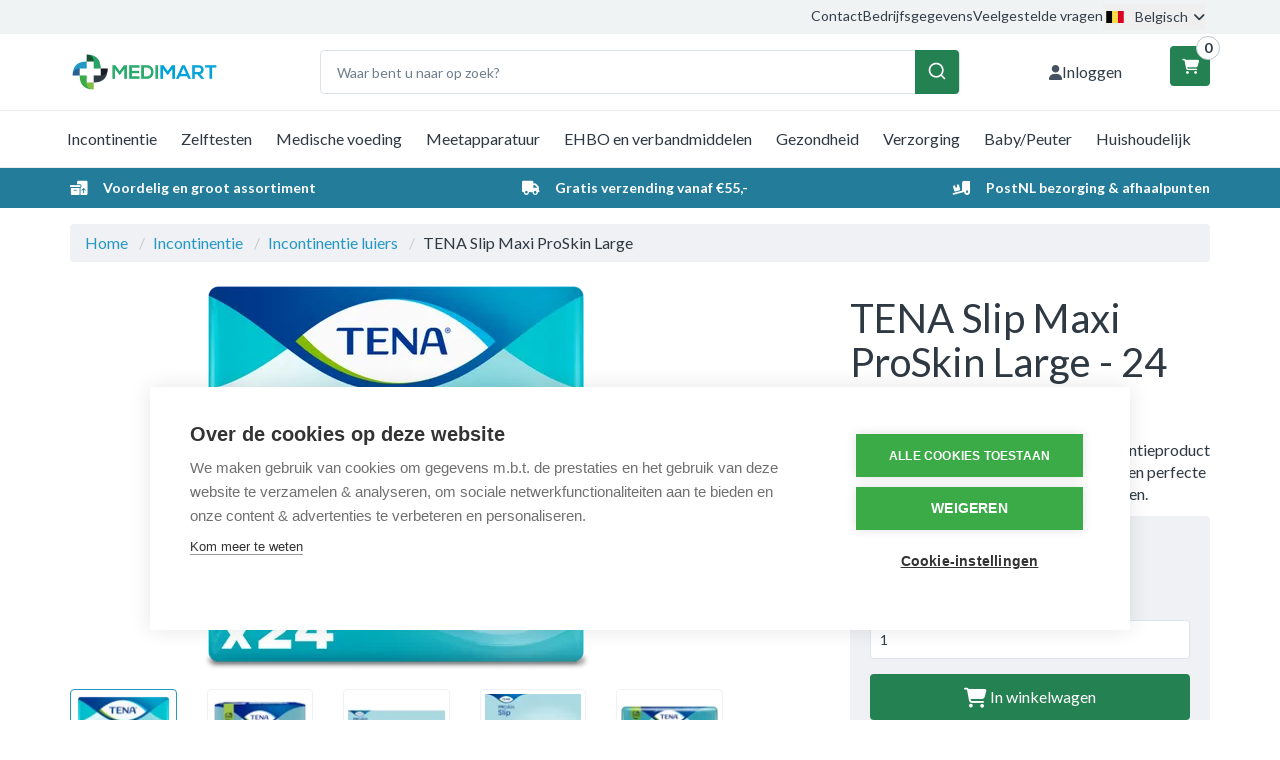

--- FILE ---
content_type: text/html; charset=UTF-8
request_url: https://medimart.be/tena-slip-maxi-proskin-large-24-stuks.htm
body_size: 17143
content:
 <!DOCTYPE html><html lang="be" dir="ltr" data-user-country=""><head><meta charset="utf-8"><meta http-equiv="X-UA-Compatible" content="IE=edge"><meta name="viewport" content="width=device-width, initial-scale=1, maximum-scale=1, user-scalable=no"><meta name="robots" content="index, follow"><meta name="title" content="TENA Slip Maxi Large ProSkin - Maximale Bescherming"><meta name="keywords" content="TENA Slip Maxi Large, zwaar urineverlies, ProSkin, verstelbare strips, Medimart"><meta name="description" content="TENA Slip Maxi biedt bescherming bij zwaar tot zeer zwaar urineverlies. Verstelbare strips voor een optimale pasvorm. Zacht, ademend materiaal met Odour Neutralizer en urine-indicator. Bestel veilig bij Medimart."><meta property="og:type" content="article"><meta property="og:url" content="https://medimart.be/tena-slip-maxi-proskin-large-24-stuks.htm"><meta property="og:title" content="TENA Slip Maxi Large ProSkin - Maximale Bescherming"><meta property="og:image" content="https://cdn.quicq.io/medimart/product/3299034198-7322540647266_1.png"><meta property="og:description" content="TENA Slip Maxi biedt bescherming bij zwaar tot zeer zwaar urineverlies. Verstelbare strips voor een optimale pasvorm. Zacht, ademend materiaal met Odour Neutralizer en urine-indicator. Bestel veilig bij Medimart."><meta property="og:site_name" content="Medimart.be"><meta property="og:locale" content="be"><meta name="twitter:card" content="summary"><meta name="twitter:url" content="https://medimart.be/tena-slip-maxi-proskin-large-24-stuks.htm"><meta name="twitter:title" content="TENA Slip Maxi Large ProSkin - Maximale Bescherming"><meta name="twitter:description" content="TENA Slip Maxi biedt bescherming bij zwaar tot zeer zwaar urineverlies. Verstelbare strips voor een optimale pasvorm. Zacht, ademend materiaal met Odour Neutralizer en urine-indicator. Bestel veilig bij Medimart."><meta name="twitter:image" content="https://afosto-cdn-01.afosto.com/93s30/product/3299034198-7322540647266_1.png"><link hreflang="nl-nl" rel="alternate" href="https://medimart.nl/tena-slip-maxi-proskin-large-24-stuks.htm" /><link hreflang="nl-be" rel="alternate" href="https://medimart.be/tena-slip-maxi-proskin-large-24-stuks.htm" /><script type="text/javascript" src="https://www.googletagmanager.com/gtag/js?id="></script><script type="text/javascript">/*<![CDATA[*/ window.dataLayer = window.dataLayer || []; window.visitor_id = '13e6e5b7c0af812ea846f801f116f6ce29ecca3a'; function gtag(){dataLayer.push(arguments);} gtag('consent', 'default', { 'ad_storage': 'denied', 'ad_user_data': 'denied', 'ad_personalization': 'denied', 'analytics_storage': 'denied', 'functionality_storage': 'denied', 'security_storage': 'granted', 'wait_for_update': 2000 }); gtag('set', 'ads_data_redaction', true); gtag('set', 'url_passthrough', true); gtag('js', new Date()); gtag('set','client_id','13e6e5b7c0af812ea846f801f116f6ce29ecca3a'); gtag('config', ''); if (document.cookie.indexOf('cookieconsent_status') > -1) { gtag('consent', 'update', { 'ad_user_data': 'granted', 'ad_personalization': 'granted', 'ad_storage': 'granted', 'analytics_storage': 'granted', 'functionality_storage': 'granted' }); } function afTrackEvent () { var eventType = arguments[0]; if (eventType === 'event') { var eventName = arguments[1]; var eventPayload = arguments[2]; dataLayer.push({ ecommerce: null }); dataLayer.push({ event: eventName, ecommerce: eventPayload, }); return; } gtag.apply(null, arguments);} (function(w,d,s,l,i){w[l]=w[l]||[];w[l].push( {'gtm.start': new Date().getTime(),event:'gtm.js'} );var f=d.getElementsByTagName(s)[0], j=d.createElement(s),dl=l!='dataLayer'?'&l='+l:'';j.async=true;j.src= 'https://www.googletagmanager.com/gtm.js?id='+i+dl;f.parentNode.insertBefore(j,f); })(window,document,'script','dataLayer','GTM-MMFRS85');/*]]>*/</script><script type="application/ld+json">[{"@context":"http:\/\/schema.org","@type":"BreadcrumbList","itemListElement":[{"@type":"ListItem","position":1,"item":{"@id":"https:\/\/medimart.be\/","name":"Home"}},{"@type":"ListItem","position":2,"item":{"@id":"https:\/\/medimart.be\/incontinentie-producten\/","name":"Incontinentie"}},{"@type":"ListItem","position":3,"item":{"@id":"https:\/\/medimart.be\/incontinentie-luiers\/","name":"Incontinentie luiers"}}]},{"@context":"http:\/\/schema.org","@type":"Organization","name":"Medimart.be","email":"info@medimart.nl","taxID":"NL814418284B01","logo":"https:\/\/afosto-cdn-01.afosto.com\/93s30\/logo\/3214943023-9165067690-Artboard.png","url":"https:\/\/medimart.be\/","sameAs":["https:\/\/www.facebook.com\/afosto","https:\/\/twitter.com\/afosto","https:\/\/plus.google.com\/+Afosto"]},{"@context":"http:\/\/schema.org","@type":"Thing","name":"Tena","description":"TENA Slip Maxi biedt bescherming bij zwaar tot zeer zwaar urineverlies. Het is een open \u00e9\u00e9ndelig incontinentieproduct met verstelbare strips voor een perfecte pasvorm, comfort en bescherming tegen doorlekken. TENA ProSkin Slip heeft een zacht textielachtig materiaal en een pasvorm die aansluit op het lichaam voor maximale bescherming. Ideaal voor mensen die minder mobiel zijn of bedlegerig. Dankzij FeelDry Advanced wordt vocht snel van het huidoppervlak afgevoerd, waarna het in de absorberende kern wordt opgesloten voor een droog gevoel. De ademende achterzijde zorgt dat de huid kan ademen en gezond blijft. Het product bevat ook een Odour Neutralizer en een urine-indicator die aangeeft wanneer vervanging nodig is. TENA Slip Maxi bestel je veilig en snel bij Medimart. Onze pakketjes worden altijd discreet verzonden.","image":"https:\/\/afosto-cdn-01.afosto.com\/93s30\/product\/3299034198-7322540647266_1.png","url":"https:\/\/medimart.be\/tena-slip-maxi-proskin-large-24-stuks.htm","category":"Incontinentie > Merken","sku":"872038","gtin13":"7322540647266","offers":{"@context":"http:\/\/schema.org","@type":"Offer","priceCurrency":"EUR","price":"24.65","itemCondition":"http:\/\/schema.org\/NewCondition","availability":"http:\/\/schema.org\/InStock"}}]</script><script> !function(f,b,e,v,n,t,s){if(f.fbq)return;n=f.fbq=function(){n.callMethod? n.callMethod.apply(n,arguments):n.queue.push(arguments)};if(!f._fbq)f._fbq=n; n.push=n;n.loaded=!0;n.version='2.9';n.queue=[];t=b.createElement(e);t.async=!0; t.src=v;s=b.getElementsByTagName(e)[0];s.parentNode.insertBefore(t,s)}(window, document,'script','//connect.facebook.net/en_US/fbevents.js'); fbq('init', '578502759439174'); fbq('track', 'PageView'); </script><noscript><img height="1" width="1" style="display:none" src="https://www.facebook.com/tr?id=578502759439174&ev=PageView&noscript=1"/></noscript><title>TENA Slip Maxi Large ProSkin - Maximale Bescherming</title><link rel="icon" href="https://medimart.be/favicon.ico" sizes="any"><link rel="apple-touch-icon" href="https://cdn.quicq.io/medimart/asset/5660288040-apple-touch-icon.png"><link rel="icon" type="image/png" sizes="32x32" href="https://cdn.quicq.io/medimart/asset/9811297030-favicon-32x32.png"><link rel="icon" type="image/png" sizes="16x16" href="https://cdn.quicq.io/medimart/asset/2306475229-favicon-16x16.png"><meta name="apple-mobile-web-app-title" content="Medimart.be"><meta name="application-name" content="Medimart.be"><meta name="msapplication-TileColor" content="#2C3E50"><meta name="theme-color" content="#2C3E50"><link rel="stylesheet" href="https://afosto-cdn-01.afosto.com/css/3128026568-3709.css"><link rel="preconnect" href="https://fonts.googleapis.com"><link rel="preconnect" href="https://fonts.gstatic.com" crossorigin><link href="https://fonts.googleapis.com/css2?family=Expletus+Sans:ital,wght@0,400..700;1,400..700&family=Lato:ital,wght@0,100;0,300;0,400;0,700;0,900;1,100;1,300;1,400;1,700;1,900&display=swap" rel="stylesheet"><link rel="stylesheet" href="https://cdnjs.cloudflare.com/ajax/libs/font-awesome/6.7.2/css/all.min.css" integrity="sha512-Evv84Mr4kqVGRNSgIGL/F/aIDqQb7xQ2vcrdIwxfjThSH8CSR7PBEakCr51Ck+w+/U6swU2Im1vVX0SVk9ABhg==" crossorigin="anonymous" referrerpolicy="no-referrer" /><link rel="stylesheet" href="https://cdn.jsdelivr.net/npm/swiper@11/swiper-bundle.min.css" /><link rel="dns-prefetch" href="https://connect.facebook.net"><link rel="dns-prefetch" href="https://afosto-cdn-01.afosto.com"><link rel="dns-prefetch" href="//cdnjs.cloudflare.com"><link rel="preconnect" href="https://staticxx.facebook.com" crossorigin><link rel="preconnect" href="https://connect.facebook.net" crossorigin><meta name="facebook-domain-verification" content="g0trepef5dcv2f2sfnzuexbtq4w2v8" /><script src="https://cdn.debugbear.com/Cms2IBEf5V3U.js" async></script><script src="https://cdn.cookiehub.eu/c2/f31a0d56.js"></script><script type="text/javascript"> document.addEventListener("DOMContentLoaded", function(event) { var cpm = {}; window.cookiehub.load(cpm); }); </script></head><body class="type-product" data-af-currency="€"><noscript><iframe src="https://www.googletagmanager.com/ns.html?id=GTM-MMFRS85" height="0" width="0" style="display:none;visibility:hidden"></iframe></noscript><div class="modal fade" id="locale-switch-modal" tabindex="-1" role="dialog" data-backdrop="static" aria-labelledby="locale-switch-modal-title"><div class="modal-dialog" role="document"><div class="modal-content"><div class="modal-body text-center pb-40"><button type="button" class="close" data-dismiss="modal" aria-label="Close"><span aria-hidden="true">&times;</span></button><div class="h4 text-center mb-5 mt-30"> U bevindt zich op dit moment op </div><div class="h3 font-700 text-center mt-10 mb-40"> medimart.be </div><div class="d-flex flex-column align-items-center mb-40"><div class="text-center"> Voor verzending naar <strong> België </strong></div><button data-dismiss="modal" class="btn btn-primary-inverse btn-sm d-inline-flex align-items-center mt-10"><svg viewBox="0 0 16 11" fill="none" xmlns="http://www.w3.org/2000/svg" class="icon-20 mr-10"><path d="M16 0H0v11h16V0z" fill="#FFDA44"/><path d="M5.3 0H0v11h5.3V0z" fill="#000"/><path d="M16 0h-5.3v11H16V0z" fill="#D80027"/></svg> medimart.be </button></div><div class="d-flex flex-column align-items-center"><div class="text-center"> Voor verzending naar <strong> Nederland </strong></div><a class="btn btn-primary-inverse btn-sm d-inline-flex align-items-center mt-10" href="https://medimart.nl/tena-slip-maxi-proskin-large-24-stuks.htm" title="nl-nl"><svg viewBox="0 0 16 11" fill="none" xmlns="http://www.w3.org/2000/svg" class="icon-20 mr-10"><path d="M16 0H0v11h16V0z" fill="#21468B"/><path d="M16 0H0v7.3h16V0z" fill="#fff"/><path d="M16 0H0v3.7h16V0z" fill="#AE1C28"/></svg> medimart.nl </a></div></div></div></div></div><div class="modal fade" id="wishlist-modal" tabindex="-1" role="dialog"><div class="modal-dialog modal-md" role="document"><div class="modal-content"><div class="modal-header"><button type="button" class="close" data-dismiss="modal" aria-label="Close"><span aria-hidden="true">&times;</span></button><span class="modal-title h4">Aan Wishlist toevoegen</span></div><div class="modal-body"><p>één moment alstublief.</p></div></div></div></div><div class="modal fade" id="quick-view-modal" tabindex="-1" role="dialog" data-success-title="Product toegevoegd" data-error-message="Er ging iets fout, excuses voor het ongemak." data-error-title="error"><div class="modal-dialog modal-md" role="document"><div class="modal-content"><div class="modal-header"><button type="button" class="close" data-dismiss="modal" aria-label="Close"><span aria-hidden="true">&times;</span></button><span class="modal-title h4">Snel bestellen</span></div><div class="modal-body"><p>één moment alstublief.</p></div></div></div></div><div class="modal fade add-response-modal-custom" id="add-response-modal" tabindex="-1" role="dialog" data-success-title="Product toegevoegd" data-error-title="Foutmelding" data-loading-title="Toevoegen..."><div class="modal-dialog modal-md" role="document"><div class="modal-content py-40"><div class="modal-header p-0 px-40"><button type="button" class="close" data-dismiss="modal" aria-label="Close"><span aria-hidden="true">&times;</span></button><span class="modal-title h4"></span></div><div class="modal-body pt-10 px-40 pb-40"></div><div class="modal-footer px-40 pb-40 success-add d-flex justify-content-sm-end flex-column flex-sm-row"><button class="btn btn-link pull-left" data-dismiss="modal" aria-label="close"> Verder winkelen </button><button class="btn btn-success" data-af-href="https://medimart.be/cart"> Afrekenen </button></div><div class="modal-cross-sell px-40 pt-40"></div></div></div></div><div class="modal fade" id="share-modal" tabindex="-1" role="dialog" aria-labelledby="social-modal"><div class="modal-dialog" role="document"><div class="modal-content"><div class="modal-header text-center"><button type="button" class="close" data-dismiss="modal" aria-label="Close"><span aria-hidden="true">&times;</span></button><span class="modal-title h4" id="social-modal">Leuk dat je dit artikel wilt delen!</span></div><div class="modal-body text-center"><div class="row"><div class="col-md-4 col-xs-3"><a data-af-href="https://www.facebook.com/sharer/sharer.php?u=&t=" rel="noopener noreferrer" target="_blank" title="Share on Facebook" > Facebook </a></div><div class="col-md-4 col-xs-3"><a data-af-href="https://www.facebook.com/sharer/sharer.php?u=&t=" rel="noopener noreferrer" target="_blank" title="Share on Pinterest" > Pinterest </a></div><div class="col-md-4 visible-xs visible-sm col-xs-3"><a data-af-href="whatsapp://send?text="> WhatsApp </a></div><div class="col-md-4 col-xs-3"><a data-af-href="mailto:?subject=&body=" rel="noopener noreferrer" target="_self" title="Send email"> Email </a></div></div></div><div class="modal-footer text-center"> Kopieer deze link om op je website te plaatsen of om te gebruiken in een bericht <div class="form-group"><div class="input-group"><input class="form-control" value="" id="copy-field" data-clipboard-text=""><div class="input-group-btn"><button type="button" class="copy-to-clipboard btn btn-secondary" data-clipboard-target="#copy-field" data-toggle="tooltip" data-placement="bottom" title="Gekopieerd!">Kopieer</button></div></div></div></div></div></div></div><nav id="mobile-menu-container" style="opacity: 0" data-search-url="https://medimart.be/search"><ul><li class=" "><a data-af-href="https://medimart.be/incontinentie-producten/" title="Incontinentie">Incontinentie</a><ul class="vertical"><li><a data-af-href="/incontinentie-luiers/" title="Incontinentie luiers">Incontinentie luiers</a></li><li><a data-af-href="/incontinentie-inleggers/" title="Incontinentie Inleggers">Inleggers</a></li><li><a data-af-href="/incontinentie-broekjes/" title="Incontinentie Broekjes">Incontinentiebroekjes</a></li><li><a data-af-href="/fixatie-voor-luiers/" title="Fixatie voor luiers">Fixatie voor luiers</a></li><li><a data-af-href="/incontinentieverzorging/" title="Incontinentieverzorging">Incontinentieverzorging</a></li><li><a data-af-href="/incontinentie-onderlegger-wegwerp/" title="Incontinentie Onderleggers">Onderleggers Wegwerp</a></li><li><a data-af-href="/overige-incontinentie/" title="Overige incontinentie">Overige incontinentie</a></li></ul></li><li class=" "><a data-af-href="https://medimart.be/zelftesten/" title="Zelftesten">Zelftesten</a><ul class="vertical"><li><a data-af-href="/alcoholtest/" title="Alcoholtest">Alcoholtest</a></li><li><a data-af-href="/cholesterol-test/" title="Cholesteroltest">Cholesteroltest</a></li><li><a data-af-href="/diabetes/" title="Diabetestest">Diabetestest</a></li><li><a data-af-href="/drugstest/" title="Drugstest">Drugstest</a></li><li><a data-af-href="/ovulatietest/" title="Ovulatietest">Ovulatietest</a></li><li><a data-af-href="/soa-zelftest/" title="SOA zelftest">SOA zelftest</a></li><li><a data-af-href="/zwangerschapstest/" title="Zwangerschapstest">Zwangerschapstest</a></li><li><a data-af-href="/overige-zelftesten/" title="Overige zelftesten">Overige zelftesten</a></li></ul></li><li class=" "><a data-af-href="https://medimart.be/medische-voeding/" title="Medische voeding">Medische voeding</a><ul class="vertical"><li><a data-af-href="/compacte-drinkvoeding/" title="Compacte drinkvoeding">Compacte drinkvoeding</a></li><li><a data-af-href="/eiwitrijke-drinkvoeding/" title="Eiwitrijke drinkvoeding">Eiwitrijke drinkvoeding</a></li><li><a data-af-href="/standaard-drinkvoeding/" title="Standaard drinkvoeding">Standaard drinkvoeding</a></li><li><a data-af-href="/ziektespecifieke-drinkvoeding/" title="Ziektespecifieke drinkvoeding">Ziektespecifieke drinkvoeding</a></li></ul></li><li class=" "><a data-af-href="https://medimart.be/meetapparatuur/" title="Meetapparatuur">Meetapparatuur</a><ul class="vertical"><li><a data-af-href="/bloeddrukmeter/" title="Bloeddrukmeter">Bloeddrukmeter</a></li><li><a data-af-href="/manchet-bovenarm-bloeddrukmeter/" title="Bovenarmbloeddrukmeter">Bovenarmbloeddrukmeter</a></li><li><a data-af-href="/oorthermometer/" title="Oorthermometer">Oorthermometer</a></li><li><a data-af-href="/polsbloeddrukmeter/" title="Polsbloeddrukmeter">Polsbloeddrukmeter</a></li><li><a data-af-href="/saturatiemeter/" title="Saturatiemeter">Saturatiemeter</a></li><li><a data-af-href="/thermometer/" title="Thermometer">Thermometer</a></li><li><a data-af-href="/weegschaal/" title="Weegschaal">Weegschaal</a></li></ul></li><li class=" "><a data-af-href="https://medimart.be/ehbo-verbandmiddelen/" title="EHBO en verbandmiddelen">EHBO en verbandmiddelen</a><ul class="vertical"><li><a data-af-href="/buisverband/" title="Buisverband">Buisverband</a></li><li><a data-af-href="/ehbo-verbanddozen/" title="EHBO en verbanddozen">EHBO en verbanddozen</a></li><li><a data-af-href="/verbandhandschoenen-onderzoekshandschoenen/" title="Handschoenen">Handschoenen</a></li><li><a data-af-href="/kompressen/" title="Kompressen">Kompressen</a></li><li><a data-af-href="/mitella/" title="Mitella">Mitella</a></li><li><a data-af-href="/pleisters/" title="Pleisters">Pleisters</a></li><li><a data-af-href="/schuimverband/" title="Schuimverband">Schuimverband</a></li><li><a data-af-href="/snelverband/" title="Snelverband">Snelverband</a></li><li><a data-af-href="/watten/" title="Watten">Watten</a></li><li><a data-af-href="/windsels/" title="Windsels">Windsels</a></li><li><a data-af-href="/zalfgaas/" title="Zalfgaas">Zalfgaas</a></li><li><a data-af-href="/overige-wondverzorging/" title="Overige wondverzorging">Overige wondverzorging</a></li></ul></li><li class=" "><a data-af-href="https://medimart.be/drogisterijartikelen/" title="Gezondheid">Gezondheid</a><ul class="vertical"><li class=" "><a data-af-href="column" title="">Voedingssupplementen</a><ul class="vertical"><li><a data-af-href="/aminozuren/" title="">Aminozuren</a></li><li><a data-af-href="/glucosamine-chrondroitine-msm/" title="Glucosaminen chrondroitine MSM">Glucosaminen chrondroitine MSM</a></li><li><a data-af-href="/mineralen-enkel/" title="">Mineralen enkel</a></li><li><a data-af-href="/mineralen-multi/" title="">Mineralen multi</a></li><li><a data-af-href="/overig-vitaminen-mineralen/" title="">Overig vitaminen/mineralen</a></li><li><a data-af-href="/probiotica/" title="">Probiotica</a></li><li><a data-af-href="/q10-ubiquinol/" title="Q10 en ubiquinol">Q10 en ubiquinol</a></li><li><a data-af-href="/vetzuren/" title="">Vetzuren</a></li><li><a data-af-href="/vitamine-enkel/" title="">Vitamine enkel</a></li><li><a data-af-href="/vitamine-multi/" title="">Vitamine multi</a></li><li><a data-af-href="https://medimart.be/voedingssupplementen/" title="Voedingssupplementen">Voedingssupplementen</a></li></ul></li><li class=" "><a data-af-href="column" title="">Gezondheidsproducten</a><ul class="vertical"><li><a data-af-href="/aromatherapie/" title="Aromatherapie">Aromatherapie</a></li><li><a data-af-href="/bachbloesems/" title="Bachbloesems">Bachbloesems</a></li><li><a data-af-href="/boeken-over-gezondheid/" title="">Boeken over gezondheid</a></li><li><a data-af-href="/kruiden-fytotherapie/" title="Kruiden en Fytotherapie">Kruiden en Fytotherapie</a></li><li><a data-af-href="https://medimart.be/gezondheidsproducten/" title="Gezondheidsproducten">Gezondheidsproducten</a></li></ul></li><li class=" no-border"><a data-af-href="column" title="Afslankmiddelen">Afslankmiddelen</a><ul class="vertical"><li><a data-af-href="/afslank-supplementen/" title="Afslank supplementen">Afslank supplementen</a></li><li><a data-af-href="/gezonde-tussendoortjes/" title="Gezonde tussendoortjes">Gezonde tussendoortjes</a></li><li><a data-af-href="/speciaal-voeding/" title="Speciaal voeding">Speciaal voeding</a></li><li><a data-af-href="/maaltijdvervangers/" title="Maaltijdvervangers">Maaltijdvervangers</a></li><li><a data-af-href="/overige-afslankmiddelen/" title="Overige afslankmiddelen">Overige afslankmiddelen</a></li><li><a data-af-href="https://medimart.be/afslankmiddelen/" title="Afslankmiddelen">Afslankmiddelen</a></li></ul></li></ul></li><li class=" "><a data-af-href="https://medimart.be/verzorging/" title="Verzorging">Verzorging</a><ul class="vertical"><li class=" "><a data-af-href="column" title="">Lichaamsverzorging</a><ul class="vertical"><li><a data-af-href="/lichaamsproducten/" title="">Lichaam</a></li><li><a data-af-href="/haarproducten/" title="">Haarproducten</a></li><li><a data-af-href="/handen-voeten-benen/" title="">Handen/voeten/benen</a></li><li><a data-af-href="/cosmetica/" title="">Cosmetica</a></li><li><a data-af-href="/intieme-producten/" title="">Intiem</a></li><li><a data-af-href="/mondverzorging/" title="">Mondverzorging</a></li><li><a data-af-href="/scheren-ontharen/" title="">Scheren/ontharen</a></li><li><a data-af-href="/zoncosmetica/" title="">Zoncosmetica</a></li><li><a data-af-href="https://medimart.be/lichaamsverzorging/" title="Alle lichaamsverzorging">Alle lichaamsverzorging</a></li></ul></li><li class=" "><a data-af-href="column" title="Hygiëne">Hygiëne</a><ul class="vertical"><li><a data-af-href="/dameshygiene/" title="Dameshygiëne">Dameshygiëne</a></li><li><a data-af-href="/inlegkruisjes/" title="Inlegkruisjes">Inlegkruisjes</a></li><li><a data-af-href="/maandverband-kopen/" title="Maandverband">Maandverband</a></li><li><a data-af-href="/tampons-kopen/" title="">Tampons</a></li><li><a data-af-href="/overige-hygiene/" title="Overige hygiëne">Overige hygiëne</a></li><li><a data-af-href="https://medimart.be/hygiene-producten/" title="Alle hygiëne">Alle hygiëne</a></li></ul></li><li class=" "><a data-af-href="column" title="">Reizen</a><ul class="vertical"><li><a data-af-href="/insectenbeten/" title="Insectenbeten">Insectenbeten</a></li><li><a data-af-href="/klamboe-muggennet/" title="Klamboe">Klamboe</a></li><li><a data-af-href="/reissokken-travelsocks/" title="Reissokken">Reissokken</a></li><li><a data-af-href="/reisziekte/" title="Reisziekte">Reisziekte</a></li><li><a data-af-href="/overig-reizen/" title="Overig reizen">Overig reizen</a></li><li><a data-af-href="/tekentang/" title="Tekentang">Tekentang</a></li><li><a data-af-href="https://medimart.be/reizen/" title="Reizen">Reizen</a></li></ul></li><li class=" no-border"><a data-af-href="column" title="Hulpmiddelen">Hulpmiddelen</a><ul class="vertical"><li><a data-af-href="/hulpmiddelen-bij-aankleden-uitkleden/" title="Bij aankleden en uitkleden">Bij aankleden en uitkleden</a></li><li><a data-af-href="/hulpmiddelen-bij-eten-drinken/" title="Bij het eten en drinken">Bij het eten en drinken</a></li><li><a data-af-href="/hulpmiddelen-bij-huishouden/" title="Bij het huishouden">Bij het huishouden</a></li><li><a data-af-href="/zithulpmiddelen/" title="Bij het zitten">Bij het zitten</a></li><li><a data-af-href="/verzorgingshulpmiddelen/" title="Bij uw verzorging">Bij uw verzorging</a></li><li><a data-af-href="/hulpmiddelen-bij-medicatie/" title="Bij uw medicatie">Bij uw medicatie</a></li><li><a data-af-href="/leeshulpmiddelen-schrijfhulpmiddelen/" title="Lees en schrijfhulpmiddelen">Lees en schrijfhulpmiddelen</a></li><li><a data-af-href="/hulpmiddelen-bij-wandelen/" title="Wandel hulpmiddelen">Wandel hulpmiddelen</a></li><li><a data-af-href="/hulpmiddelen-badkamer/" title="In de badkamer">In de badkamer</a></li><li><a data-af-href="/hulpmiddelen-bed-slaapkamer/" title="In de slaapkamer">In de slaapkamer</a></li><li><a data-af-href="/hulpmiddelen-toilet-wc/" title="In het toilet">In het toilet</a></li><li><a data-af-href="https://medimart.be/hulpmiddelen/" title="Hulpmiddelen">Hulpmiddelen</a></li></ul></li></ul></li><li class=" "><a data-af-href="https://medimart.be/baby-peuter/" title="Baby/Peuter">Baby/Peuter</a><ul class="vertical"><li><a data-af-href="/babyflessen/" title="Babyflessen en benodigdheden">Babyflessen en benodigdheden</a></li><li><a data-af-href="/babydoekjes/" title="Babydoekjes">Babydoekjes</a></li><li><a data-af-href="/babyverzorging/" title="Babyverzorging">Babyverzorging</a></li><li><a data-af-href="/babyvoeding/" title="Babyvoeding">Babyvoeding</a></li><li><a data-af-href="/babybestek/" title="Bestek, beker en rietjes">Bestek, beker en rietjes</a></li><li><a data-af-href="/bijtringen/" title="Bijtringen">Bijtringen</a></li><li><a data-af-href="/borstvoeding-borstkolven/" title="Borstvoeding en kolfbenodigdheden">Borstvoeding en kolfbenodigdheden</a></li><li><a data-af-href="/fopspeen/" title="Fopspeen">Fopspeen</a></li><li><a data-af-href="/kinderveiligheid/" title="Kinderveiligheid">Kinderveiligheid</a></li><li><a data-af-href="/luiers/" title="Luiers">Luiers</a></li><li><a data-af-href="/luierzak/" title="Luierzak">Luierzak</a></li><li><a data-af-href="/knuffels/" title="Knuffels">Knuffels</a></li><li><a data-af-href="/baby-zelfzorg/" title="Zelfzorg">Zelfzorg</a></li><li><a data-af-href="/zoogkompressen/" title="Zoogkompressen">Zoogkompressen</a></li></ul></li><li class=" no-border"><a data-af-href="https://medimart.be/huishouden/" title="Huishoudelijke producten">Huishoudelijk</a><ul class="vertical"><li class=" "><a data-af-href="column" title="">Huishouden</a><ul class="vertical"><li><a data-af-href="https://medimart.be/huishoudelijke-producten/" title="Huishoudelijke producten">Alle huishoudproducten</a></li><li><a data-af-href="/afwasmiddel/" title="Afwasmiddel">Afwasmiddel</a></li><li><a data-af-href="/batterijen-kopen/" title="Batterijen">Batterijen</a></li><li><a data-af-href="/keukenpapier/" title="">Keukenpapier</a></li><li><a data-af-href="/schoonmaak-handschoenen/" title="Huishoudhandschoenen">Huishoudhandschoenen</a></li><li><a data-af-href="/pesticiden/" title="Pesticiden">Pesticiden</a></li><li><a data-af-href="/reinigingsmiddelen/" title="Reinigingsmiddel">Reinigingsmiddel</a></li><li><a data-af-href="/tissues-kopen/" title="Tissues">Tissues</a></li><li><a data-af-href="/toiletartikelen/" title="Toiletartikelen">Toiletartikelen</a></li><li><a data-af-href="/toiletpapier-kopen/" title="Toiletpapier">Toiletpapier</a></li><li><a data-af-href="/verpakkingsmaterialen/" title="Verpakkingsmaterialen">Verpakkingsmaterialen</a></li><li><a data-af-href="/wasmiddelen/" title="Wasmiddel">Wasmiddel</a></li><li><a data-af-href="/kleding/" title="Kleding en ondergoed">Kleding en ondergoed</a></li><li><a data-af-href="/overig-huishoudelijk/" title="Overig huishoudelijk">Overig huishoudelijk</a></li></ul></li><li class=" "><a data-af-href="column" title="">Eten & Drinken</a><ul class="vertical"><li><a data-af-href="/beleg/" title="">Beleg</a></li><li><a data-af-href="/dranken/" title="">Dranken</a></li><li><a data-af-href="/honing/" title="">Honing</a></li><li><a data-af-href="/koek/" title="">Koek</a></li><li><a data-af-href="/koffie/" title="Koffie">Koffie</a></li><li><a data-af-href="/thee/" title="Thee">Thee</a></li><li><a data-af-href="/overig-reform-levensmiddelen/" title="">Overig reform/levensmiddelen</a></li><li><a data-af-href="/voeding/" title="">Voeding</a></li><li><a data-af-href="https://medimart.be/eten-drinken/" title="Reform/levensmiddelen">Reform/levensmiddelen</a></li></ul></li><li class=" no-border"><a data-af-href="column" title="">Dieren</a><ul class="vertical"><li><a data-af-href="https://medimart.be/dieren/" title="Dieren">Dieren</a></li></ul></li></ul></li><li class="no-border svg-holder"><span class="d-flex-imp align-items-center"><svg viewBox="0 0 16 11" fill="none" xmlns="http://www.w3.org/2000/svg" class="partner-logo"><path d="M16 0H0v11h16V0z" fill="#FFDA44"/><path d="M5.3 0H0v11h5.3V0z" fill="#000"/><path d="M16 0h-5.3v11H16V0z" fill="#D80027"/></svg><span></span></span><ul><li><a data-af-href="https://medimart.nl/tena-slip-maxi-proskin-large-24-stuks.htm" title="nl-nl" class="d-flex-imp align-items-center"><svg viewBox="0 0 16 11" fill="none" xmlns="http://www.w3.org/2000/svg" class="partner-logo"><path d="M16 0H0v11h16V0z" fill="#21468B"/><path d="M16 0H0v7.3h16V0z" fill="#fff"/><path d="M16 0H0v3.7h16V0z" fill="#AE1C28"/></svg><span> Nederlands </span></a></li></ul></li><li class="d-flex justufy-content-center"><a href="https://medimart.be/login" class="text-center w-fit-content"><i class="fa fa-user mr-10"></i><span>Inloggen</span></a></li></ul></nav><div class="top-header-menu"><div class="container"><div class="menu-bar"><div class="right-menu-bar hidden-sm hidden-xs ml-auto"><a href="/contact/"> Contact </a><a href="/bedrijfsgegevens/"> Bedrijfsgegevens </a><a href="/veelgestelde-vragen/"> Veelgestelde vragen </a><div class="dropdown"><button class="b-0 px-0" id="language-select" type="button" data-toggle="dropdown" aria-haspopup="true" aria-expanded="false" ><svg viewBox="0 0 16 11" fill="none" xmlns="http://www.w3.org/2000/svg" class="mr-8"><path d="M16 0H0v11h16V0z" fill="#FFDA44"/><path d="M5.3 0H0v11h5.3V0z" fill="#000"/><path d="M16 0h-5.3v11H16V0z" fill="#D80027"/></svg> Belgisch <i class="fa fa-angle-down ml-5"></i></button><ul class="dropdown-menu" aria-labelledby="language-select"><li class="inline-list"><a href="https://medimart.nl/tena-slip-maxi-proskin-large-24-stuks.htm" title="nl-nl"><svg viewBox="0 0 16 11" fill="none" xmlns="http://www.w3.org/2000/svg" class="language-select-flag"><path d="M16 0H0v11h16V0z" fill="#21468B"/><path d="M16 0H0v7.3h16V0z" fill="#fff"/><path d="M16 0H0v3.7h16V0z" fill="#AE1C28"/></svg> Nederlands </a></li></ul></div></div></div></div></div><header class="default"><nav class="navbar navbar-default"><div class="container"><div class="navbar-header"><div class="toggle-container"><button class="toggle-mobile-menu navbar-toggle"><span class="sr-only">Toggle navigation</span><i class="fa fa-lg fa-bars"></i></button></div><div class="navbar-brand-wrapper"><a href="https://medimart.be/" class="navbar-brand"><img src="https://cdn.quicq.io/medimart/logo/3214943023-9165067690-Artboard.png?h=80" alt="logo van Medimart.be"/></a></div><div class="navbar-form-border"><form class="navbar-form" role="search" method="GET" action="https://medimart.be/search"><div id="autocomplete" data-placeholder="Waar bent u naar op zoek?" data-clear="Legen" data-detached-cancel="Sluiten" data-submit="Zoek" ></div></form></div><div class="navbar-utilities d-flex d-sm-block align-items-center justify-content-end"><ul class="nav navbar-nav pull-right"><li class="text-center hidden-sm hidden-xs"><a class="align-items-center flex-login pr-32" href="https://medimart.be/login"><i class="fa fa-user"></i><span>Inloggen</span></a></li><li class="text-center d-flex-imp align-items-center pl-16"><a id="toggle-cart-overview" class="btn btn-success justify-content-center align-items-center d-flex-imp"><i class="fa fa-light fa-shopping-cart"></i><span class="badge">0</span></a></li></ul></div><div id="cart-overview"><div class="cart-overview-header"><div class="col-xs-12"><span class="h3">Winkelwagen</span></div></div><div class="cart-overview-inner"><div class="text-center"><span class="h3">Uw winkelwagen is leeg.</span><span class="h5">Vul hem met producten.</span></div></div><div class="cart-overview-buttons"><a href="https://medimart.be/cart" class="btn btn-success disabled"> Afrekenen </a></div></div></div></div><div class="main-nav"><div class="container"><div id="main-navbar-nav"><ul class="nav navbar-nav dropdown-navigation"><li><a href="https://medimart.be/incontinentie-producten/">Incontinentie</a><div class="sub-menu hidden-xs"><div class="sub-menu-menu clearfix"><ul class="list-unstyled"><li><a href="/incontinentie-luiers/"> Incontinentie luiers </a></li><li><a href="/incontinentie-inleggers/"> Inleggers </a></li><li><a href="/incontinentie-broekjes/"> Incontinentiebroekjes </a></li><li><a href="/fixatie-voor-luiers/"> Fixatie voor luiers </a></li><li><a href="/incontinentieverzorging/"> Incontinentieverzorging </a></li><li><a href="/incontinentie-onderlegger-wegwerp/"> Onderleggers Wegwerp </a></li><li><a href="/overige-incontinentie/"> Overige incontinentie </a></li></ul></div><div class="sub-menu-image"></div></div></li><li><a href="https://medimart.be/zelftesten/">Zelftesten</a><div class="sub-menu hidden-xs"><div class="sub-menu-menu clearfix"><ul class="list-unstyled"><li><a href="/alcoholtest/"> Alcoholtest </a></li><li><a href="/cholesterol-test/"> Cholesteroltest </a></li><li><a href="/diabetes/"> Diabetestest </a></li><li><a href="/drugstest/"> Drugstest </a></li><li><a href="/ovulatietest/"> Ovulatietest </a></li><li><a href="/soa-zelftest/"> SOA zelftest </a></li><li><a href="/zwangerschapstest/"> Zwangerschapstest </a></li><li><a href="/overige-zelftesten/"> Overige zelftesten </a></li></ul></div><div class="sub-menu-image"></div></div></li><li><a href="https://medimart.be/medische-voeding/">Medische voeding</a><div class="sub-menu hidden-xs"><div class="sub-menu-menu clearfix"><ul class="list-unstyled"><li><a href="/compacte-drinkvoeding/"> Compacte drinkvoeding </a></li><li><a href="/eiwitrijke-drinkvoeding/"> Eiwitrijke drinkvoeding </a></li><li><a href="/standaard-drinkvoeding/"> Standaard drinkvoeding </a></li><li><a href="/ziektespecifieke-drinkvoeding/"> Ziektespecifieke drinkvoeding </a></li></ul></div><div class="sub-menu-image"></div></div></li><li><a href="https://medimart.be/meetapparatuur/">Meetapparatuur</a><div class="sub-menu hidden-xs"><div class="sub-menu-menu clearfix"><ul class="list-unstyled"><li><a href="/bloeddrukmeter/"> Bloeddrukmeter </a></li><li><a href="/manchet-bovenarm-bloeddrukmeter/"> Bovenarmbloeddrukmeter </a></li><li><a href="/oorthermometer/"> Oorthermometer </a></li><li><a href="/polsbloeddrukmeter/"> Polsbloeddrukmeter </a></li><li><a href="/saturatiemeter/"> Saturatiemeter </a></li><li><a href="/thermometer/"> Thermometer </a></li><li><a href="/weegschaal/"> Weegschaal </a></li></ul></div><div class="sub-menu-image"></div></div></li><li><a href="https://medimart.be/ehbo-verbandmiddelen/">EHBO en verbandmiddelen</a><div class="sub-menu hidden-xs"><div class="sub-menu-menu clearfix"><ul class="list-unstyled"><li><a href="/buisverband/"> Buisverband </a></li><li><a href="/ehbo-verbanddozen/"> EHBO en verbanddozen </a></li><li><a href="/verbandhandschoenen-onderzoekshandschoenen/"> Handschoenen </a></li><li><a href="/kompressen/"> Kompressen </a></li><li><a href="/mitella/"> Mitella </a></li><li><a href="/pleisters/"> Pleisters </a></li><li><a href="/schuimverband/"> Schuimverband </a></li><li><a href="/snelverband/"> Snelverband </a></li><li><a href="/watten/"> Watten </a></li><li><a href="/windsels/"> Windsels </a></li><li><a href="/zalfgaas/"> Zalfgaas </a></li><li><a href="/overige-wondverzorging/"> Overige wondverzorging </a></li></ul></div><div class="sub-menu-image"></div></div></li><li><a href="https://medimart.be/drogisterijartikelen/">Gezondheid</a><div class="sub-menu hidden-xs"><div class="sub-menu-menu clearfix"><ul class="list-unstyled"><li class="h5 column-header"><strong> Voedingssupplementen </strong></li><li><a href="/aminozuren/"> Aminozuren </a></li><li><a href="/glucosamine-chrondroitine-msm/"> Glucosaminen chrondroitine MSM </a></li><li><a href="/mineralen-enkel/"> Mineralen enkel </a></li><li><a href="/mineralen-multi/"> Mineralen multi </a></li><li><a href="/overig-vitaminen-mineralen/"> Overig vitaminen/mineralen </a></li><li><a href="/probiotica/"> Probiotica </a></li><li><a href="/q10-ubiquinol/"> Q10 en ubiquinol </a></li><li><a href="/vetzuren/"> Vetzuren </a></li><li><a href="/vitamine-enkel/"> Vitamine enkel </a></li><li><a href="/vitamine-multi/"> Vitamine multi </a></li><li><a href="https://medimart.be/voedingssupplementen/"> Voedingssupplementen </a></li></ul><ul class="list-unstyled"><li class="h5 column-header"><strong> Gezondheidsproducten </strong></li><li><a href="/aromatherapie/"> Aromatherapie </a></li><li><a href="/bachbloesems/"> Bachbloesems </a></li><li><a href="/boeken-over-gezondheid/"> Boeken over gezondheid </a></li><li><a href="/kruiden-fytotherapie/"> Kruiden en Fytotherapie </a></li><li><a href="https://medimart.be/gezondheidsproducten/"> Gezondheidsproducten </a></li></ul><ul class="list-unstyled"><li class="h5 column-header"><strong> Afslankmiddelen </strong></li><li><a href="/afslank-supplementen/"> Afslank supplementen </a></li><li><a href="/gezonde-tussendoortjes/"> Gezonde tussendoortjes </a></li><li><a href="/speciaal-voeding/"> Speciaal voeding </a></li><li><a href="/maaltijdvervangers/"> Maaltijdvervangers </a></li><li><a href="/overige-afslankmiddelen/"> Overige afslankmiddelen </a></li><li><a href="https://medimart.be/afslankmiddelen/"> Afslankmiddelen </a></li></ul></div><div class="sub-menu-image"></div></div></li><li><a href="https://medimart.be/verzorging/">Verzorging</a><div class="sub-menu hidden-xs"><div class="sub-menu-menu clearfix"><ul class="list-unstyled"><li class="h5 column-header"><strong> Lichaamsverzorging </strong></li><li><a href="/lichaamsproducten/"> Lichaam </a></li><li><a href="/haarproducten/"> Haarproducten </a></li><li><a href="/handen-voeten-benen/"> Handen/voeten/benen </a></li><li><a href="/cosmetica/"> Cosmetica </a></li><li><a href="/intieme-producten/"> Intiem </a></li><li><a href="/mondverzorging/"> Mondverzorging </a></li><li><a href="/scheren-ontharen/"> Scheren/ontharen </a></li><li><a href="/zoncosmetica/"> Zoncosmetica </a></li><li><a href="https://medimart.be/lichaamsverzorging/"> Alle lichaamsverzorging </a></li></ul><ul class="list-unstyled"><li class="h5 column-header"><strong> Hygiëne </strong></li><li><a href="/dameshygiene/"> Dameshygiëne </a></li><li><a href="/inlegkruisjes/"> Inlegkruisjes </a></li><li><a href="/maandverband-kopen/"> Maandverband </a></li><li><a href="/tampons-kopen/"> Tampons </a></li><li><a href="/overige-hygiene/"> Overige hygiëne </a></li><li><a href="https://medimart.be/hygiene-producten/"> Alle hygiëne </a></li></ul><ul class="list-unstyled"><li class="h5 column-header"><strong> Reizen </strong></li><li><a href="/insectenbeten/"> Insectenbeten </a></li><li><a href="/klamboe-muggennet/"> Klamboe </a></li><li><a href="/reissokken-travelsocks/"> Reissokken </a></li><li><a href="/reisziekte/"> Reisziekte </a></li><li><a href="/overig-reizen/"> Overig reizen </a></li><li><a href="/tekentang/"> Tekentang </a></li><li><a href="https://medimart.be/reizen/"> Reizen </a></li></ul><ul class="list-unstyled"><li class="h5 column-header"><strong> Hulpmiddelen </strong></li><li><a href="/hulpmiddelen-bij-aankleden-uitkleden/"> Bij aankleden en uitkleden </a></li><li><a href="/hulpmiddelen-bij-eten-drinken/"> Bij het eten en drinken </a></li><li><a href="/hulpmiddelen-bij-huishouden/"> Bij het huishouden </a></li><li><a href="/zithulpmiddelen/"> Bij het zitten </a></li><li><a href="/verzorgingshulpmiddelen/"> Bij uw verzorging </a></li><li><a href="/hulpmiddelen-bij-medicatie/"> Bij uw medicatie </a></li><li><a href="/leeshulpmiddelen-schrijfhulpmiddelen/"> Lees en schrijfhulpmiddelen </a></li><li><a href="/hulpmiddelen-bij-wandelen/"> Wandel hulpmiddelen </a></li><li><a href="/hulpmiddelen-badkamer/"> In de badkamer </a></li><li><a href="/hulpmiddelen-bed-slaapkamer/"> In de slaapkamer </a></li><li><a href="/hulpmiddelen-toilet-wc/"> In het toilet </a></li><li><a href="https://medimart.be/hulpmiddelen/"> Hulpmiddelen </a></li></ul></div><div class="sub-menu-image"></div></div></li><li><a href="https://medimart.be/baby-peuter/">Baby/Peuter</a><div class="sub-menu hidden-xs"><div class="sub-menu-menu clearfix"><ul class="list-unstyled"><li><a href="/babyflessen/"> Babyflessen en benodigdheden </a></li><li><a href="/babydoekjes/"> Babydoekjes </a></li><li><a href="/babyverzorging/"> Babyverzorging </a></li><li><a href="/babyvoeding/"> Babyvoeding </a></li><li><a href="/babybestek/"> Bestek, beker en rietjes </a></li><li><a href="/bijtringen/"> Bijtringen </a></li><li><a href="/borstvoeding-borstkolven/"> Borstvoeding en kolfbenodigdheden </a></li><li><a href="/fopspeen/"> Fopspeen </a></li><li><a href="/kinderveiligheid/"> Kinderveiligheid </a></li><li><a href="/luiers/"> Luiers </a></li><li><a href="/luierzak/"> Luierzak </a></li><li><a href="/knuffels/"> Knuffels </a></li><li><a href="/baby-zelfzorg/"> Zelfzorg </a></li><li><a href="/zoogkompressen/"> Zoogkompressen </a></li></ul></div><div class="sub-menu-image"></div></div></li><li><a href="https://medimart.be/huishouden/">Huishoudelijk</a><div class="sub-menu hidden-xs"><div class="sub-menu-menu clearfix"><ul class="list-unstyled"><li class="h5 column-header"><strong> Huishouden </strong></li><li><a href="https://medimart.be/huishoudelijke-producten/"> Alle huishoudproducten </a></li><li><a href="/afwasmiddel/"> Afwasmiddel </a></li><li><a href="/batterijen-kopen/"> Batterijen </a></li><li><a href="/keukenpapier/"> Keukenpapier </a></li><li><a href="/schoonmaak-handschoenen/"> Huishoudhandschoenen </a></li><li><a href="/pesticiden/"> Pesticiden </a></li><li><a href="/reinigingsmiddelen/"> Reinigingsmiddel </a></li><li><a href="/tissues-kopen/"> Tissues </a></li><li><a href="/toiletartikelen/"> Toiletartikelen </a></li><li><a href="/toiletpapier-kopen/"> Toiletpapier </a></li><li><a href="/verpakkingsmaterialen/"> Verpakkingsmaterialen </a></li><li><a href="/wasmiddelen/"> Wasmiddel </a></li><li><a href="/kleding/"> Kleding en ondergoed </a></li><li><a href="/overig-huishoudelijk/"> Overig huishoudelijk </a></li></ul><ul class="list-unstyled"><li class="h5 column-header"><strong> Eten & Drinken </strong></li><li><a href="/beleg/"> Beleg </a></li><li><a href="/dranken/"> Dranken </a></li><li><a href="/honing/"> Honing </a></li><li><a href="/koek/"> Koek </a></li><li><a href="/koffie/"> Koffie </a></li><li><a href="/thee/"> Thee </a></li><li><a href="/overig-reform-levensmiddelen/"> Overig reform/levensmiddelen </a></li><li><a href="/voeding/"> Voeding </a></li><li><a href="https://medimart.be/eten-drinken/"> Reform/levensmiddelen </a></li></ul><ul class="list-unstyled"><li class="h5 column-header"><strong> Dieren </strong></li><li><a href="https://medimart.be/dieren/"> Dieren </a></li></ul></div><div class="sub-menu-image"></div></div></li></ul></div></div></div><div class="main-nav-backdrop"></div></nav></header><div class="header-usps"><div class="container"><div class="usps-bar"><div class="swiper" id="usps-swiper"><div class="swiper-wrapper text-center"><div class="swiper-slide text-nowrap"><p><i class="fas fa-boxes-packing mr-12"></i> Voordelig en groot assortiment </p></div><div class="swiper-slide text-nowrap"><p><i class="fas fa-truck mr-12"></i> Gratis verzending vanaf €55,- </p></div><div class="swiper-slide text-nowrap"><p><i class="fas fa-truck-loading mr-12"></i> PostNL bezorging &amp; afhaalpunten </p></div></div></div></div></div></div><div class="cart-overview-underlay"></div><div class="page-wrap"><div class="page-overlay"></div><main id="content"><div class="main-page content product"><section id="product-page-content"><div class="container pt-16"><div class="hidden-xs hidden-sm mb-12"><div class="breadcrumb-container"><div class="row"><div class="col-xs-12"><ol class="breadcrumb"><li><a href="https://medimart.be/">Home</a> &nbsp;</li><li><a href="https://medimart.be/incontinentie-producten/">Incontinentie</a> &nbsp;</li><li><a href="https://medimart.be/incontinentie-luiers/">Incontinentie luiers</a> &nbsp;</li><li>TENA Slip Maxi ProSkin Large</li></ol></div></div></div></div><div class="row"><div class="col-xs-12 col-md-7 product-images"><div class="main-image text-center d-flex justify-content-center position-relative"><div class="position-relative width-fit-content"><img src="https://cdn.quicq.io/medimart/product/3299034198-7322540647266_1.png?w=400&h=400" alt="TENA Slip Maxi ProSkin Large 24 stuks - Incontinentieluier" title="TENA Slip Maxi ProSkin Large" ></div></div><div><div class="row thumbnail-container"><div class="thumbnail-container-item"><a href="https://cdn.quicq.io/medimart/product/3299034198-7322540647266_1.png" data-lightbox="product"><img src="https://cdn.quicq.io/medimart/product/3299034198-7322540647266_1.png?w=100&h=100" class="thumbnail" alt="Afbeelding van TENA Slip Maxi ProSkin Large" data-img="https://cdn.quicq.io/medimart/product/3299034198-7322540647266_1.png?w=400&h=400"></a></div><div class="thumbnail-container-item"><a href="https://cdn.quicq.io/medimart/product/1209189108-7322540647266_5.png" data-lightbox="product"><img src="https://cdn.quicq.io/medimart/product/1209189108-7322540647266_5.png?w=100&h=100" class="thumbnail" alt="Afbeelding van TENA Slip Maxi ProSkin Large" data-img="https://cdn.quicq.io/medimart/product/1209189108-7322540647266_5.png?w=400&h=400"></a></div><div class="thumbnail-container-item"><a href="https://cdn.quicq.io/medimart/product/3891809689-7322540647266_4.png" data-lightbox="product"><img src="https://cdn.quicq.io/medimart/product/3891809689-7322540647266_4.png?w=100&h=100" class="thumbnail" alt="Afbeelding van TENA Slip Maxi ProSkin Large" data-img="https://cdn.quicq.io/medimart/product/3891809689-7322540647266_4.png?w=400&h=400"></a></div><div class="thumbnail-container-item"><a href="https://cdn.quicq.io/medimart/product/1703069192-7322540647266_3.png" data-lightbox="product"><img src="https://cdn.quicq.io/medimart/product/1703069192-7322540647266_3.png?w=100&h=100" class="thumbnail" alt="Afbeelding van TENA Slip Maxi ProSkin Large" data-img="https://cdn.quicq.io/medimart/product/1703069192-7322540647266_3.png?w=400&h=400"></a></div><div class="thumbnail-container-item"><a href="https://cdn.quicq.io/medimart/product/1298487947-7322540647266_2.png" data-lightbox="product"><img src="https://cdn.quicq.io/medimart/product/1298487947-7322540647266_2.png?w=100&h=100" class="thumbnail" alt="Afbeelding van TENA Slip Maxi ProSkin Large" data-img="https://cdn.quicq.io/medimart/product/1298487947-7322540647266_2.png?w=400&h=400"></a></div></div></div></div><div class="col-xs-12 col-md-5 col-lg-4 col-lg-push-1 product-information"><h1 class="product-name">TENA Slip Maxi ProSkin Large - 24 stuks</h1><p class="mt-10"> TENA Slip Maxi is een ééndelig incontinentieproduct met verstelbare strips, ontworpen voor een perfecte pasvorm en bescherming tegen doorlekken. </p><div class="well"><h3><span class="price-final"> € 24<span>,65</span></span></h3><form action="https://medimart.be/cart/add/" method="post" id="product-form" data-cart-url="https://medimart.be/cart" data-product-url="https://medimart.be/tena-slip-maxi-proskin-large-24-stuks.htm"><input type="hidden" value="24.65" name="price" /><input type="hidden" value="3351577" name="product_id" /><input type="hidden" value="872038" name="sku" /><div class="form-group"><label for="count">Aantal</label><input type="number" id="count" name="quantity" class="form-control input-sm" value="1" min="1" ></div><div class="form-group"><button class="btn btn-success btn-block"><i class="fa fa-shopping-cart fa-lg"> </i> In winkelwagen </button></div></form></div><hr /><ul><li> Levertijd 1-3 werkdagen </li><li> Gratis verzending vanaf €55 </li><li> Altijd netjes en discreet verpakt </li></ul></div></div><hr><h3>Anderen bestelden ook</h3><div class="product-container"><div id="product-grid" class="grid no-switch "><article class="product-grid-item col-xs-6 col-sm-4 col-md-4 col-lg-3"><div class="product-image"><a href="https://medimart.be/tena-slip-ultima-proskin-large-21-stuk.htm" title="TENA Slip Ultima ProSkin Large"><div class="lazyload-wrapper lazyload-square lazyload-fit-contain"><img data-src="https://cdn.quicq.io/medimart/product/4908810210-7322540647334_1.png?w=400&h=400" alt="Foto van TENA Slip Ultima ProSkin Large" title="TENA Slip Ultima ProSkin Large" class="lazyload bg-white"/></div><div class="product-name mt-32"><strong class="product-title mb-8"> TENA Slip Ultima ProSkin Large </strong><span class="text-gray-600"> 21 stuk </span></div></a></div><div class="product-info"><div class="product-action"><div class="product-action-text"><strong class="product-price"><span> € 34<span>,66</span></span></strong><div class="product-action-buttons"><form action="https://medimart.be/cart/add/" method="POST" id="product-form-5742303" data-cart-url="cart" class="grid-product-form" data-product-url="https://medimart.be/tena-slip-ultima-proskin-large-21-stuk.htm" data-form-input="[{'product_id' : '5742303', 'quantity' : '1', 'price' : '34.66'}]"><input type="hidden" name="product_id" value="5742303"/><input type="hidden" name="price" value="34.66"/><input type="hidden" name="sku" value="Tena710623"/><button type="submit" class="btn btn-success btn-sm px-12 py-8" aria-label="Toevoegen aan winkelwagen"><i class="fa fa-shopping-cart"> </i> &nbsp; <i class="fa fa-plus"> </i></button>&nbsp; </form></div></div></div></div></article><div class="col-xs-12 list-visible"><hr /></div><article class="product-grid-item col-xs-6 col-sm-4 col-md-4 col-lg-3"><div class="product-image"><a href="https://medimart.be/tena-wash-glove-200-stuks.htm" title="TENA Wash Glove"><div class="lazyload-wrapper lazyload-square lazyload-fit-contain"><img data-src="https://cdn.quicq.io/medimart/product/2107802330-895810.jpg?w=400&h=400" alt="Foto van TENA Wash Glove" title="TENA Wash Glove" class="lazyload bg-white"/></div><div class="product-name mt-32"><strong class="product-title mb-8"> TENA Wash Glove </strong><span class="text-gray-600"> 200 stuks </span></div></a></div><div class="product-info"><div class="product-action"><div class="product-action-text"><strong class="product-price"><span> € 13<span>,82</span></span></strong><div class="product-action-buttons"><form action="https://medimart.be/cart/add/" method="POST" id="product-form-3341570" data-cart-url="cart" class="grid-product-form" data-product-url="https://medimart.be/tena-wash-glove-200-stuks.htm" data-form-input="[{'product_id' : '3341570', 'quantity' : '1', 'price' : '13.82'}]"><input type="hidden" name="product_id" value="3341570"/><input type="hidden" name="price" value="13.82"/><input type="hidden" name="sku" value="895810"/><button type="submit" class="btn btn-success btn-sm px-12 py-8" aria-label="Toevoegen aan winkelwagen"><i class="fa fa-shopping-cart"> </i> &nbsp; <i class="fa fa-plus"> </i></button>&nbsp; </form></div></div></div></div></article><div class="col-xs-12 list-visible"><hr /></div><article class="product-grid-item col-xs-6 col-sm-4 col-md-4 col-lg-3"><div class="product-image"><a href="https://medimart.be/tena-slip-super-proskin-large-28-stuks.htm" title="TENA Slip Super ProSkin Large"><div class="lazyload-wrapper lazyload-square lazyload-fit-contain"><img data-src="https://cdn.quicq.io/medimart/product/8512979000-7322540646894_1.png?w=400&h=400" alt="Foto van TENA Slip Super ProSkin Large" title="TENA Slip Super ProSkin Large" class="lazyload bg-white"/></div><div class="product-name mt-32"><strong class="product-title mb-8"> TENA Slip Super ProSkin Large </strong><span class="text-gray-600"> 28 stuks </span></div></a></div><div class="product-info"><div class="product-action"><div class="product-action-text"><strong class="product-price"><span> € 32<span>,51</span></span></strong><div class="product-action-buttons"><form action="https://medimart.be/cart/add/" method="POST" id="product-form-3341567" data-cart-url="cart" class="grid-product-form" data-product-url="https://medimart.be/tena-slip-super-proskin-large-28-stuks.htm" data-form-input="[{'product_id' : '3341567', 'quantity' : '1', 'price' : '32.51'}]"><input type="hidden" name="product_id" value="3341567"/><input type="hidden" name="price" value="32.51"/><input type="hidden" name="sku" value="MM895798"/><button type="submit" class="btn btn-success btn-sm px-12 py-8" aria-label="Toevoegen aan winkelwagen"><i class="fa fa-shopping-cart"> </i> &nbsp; <i class="fa fa-plus"> </i></button>&nbsp; </form></div></div></div></div></article><div class="col-xs-12 list-visible"><hr /></div><article class="product-grid-item col-xs-6 col-sm-4 col-md-4 col-lg-3"><div class="product-image"><a href="https://medimart.be/tena-wash-cream-1000-ml-1000-milliliter.htm" title="TENA Wash Cream 1000 ml"><div class="lazyload-wrapper lazyload-square lazyload-fit-contain"><img data-src="https://cdn.quicq.io/medimart/product/1515886530-785132.jpg?w=400&h=400" alt="Foto van TENA Wash Cream 1000 ml" title="TENA Wash Cream 1000 ml" class="lazyload bg-white"/></div><div class="product-name mt-32"><strong class="product-title mb-8"> TENA Wash Cream 1000 ml </strong><span class="text-gray-600"> 1000 Milliliter </span></div></a></div><div class="product-info"><div class="product-action"><div class="product-action-text"><strong class="product-price"><span> € 11<span>,93</span></span></strong><div class="product-action-buttons"><form action="https://medimart.be/cart/add/" method="POST" id="product-form-3320968" data-cart-url="cart" class="grid-product-form" data-product-url="https://medimart.be/tena-wash-cream-1000-ml-1000-milliliter.htm" data-form-input="[{'product_id' : '3320968', 'quantity' : '1', 'price' : '11.93'}]"><input type="hidden" name="product_id" value="3320968"/><input type="hidden" name="price" value="11.93"/><input type="hidden" name="sku" value="785132"/><button type="submit" class="btn btn-success btn-sm px-12 py-8" aria-label="Toevoegen aan winkelwagen"><i class="fa fa-shopping-cart"> </i> &nbsp; <i class="fa fa-plus"> </i></button>&nbsp; </form></div></div></div></div></article><div class="col-xs-12 list-visible"><hr /></div></div></div><div class="row product-specifications"><hr /><div class="col-md-6"><h2>Omschrijving</h2><p>TENA Slip Maxi biedt bescherming bij zwaar tot zeer zwaar urineverlies. Het is een open ééndelig incontinentieproduct met verstelbare strips voor een perfecte pasvorm, comfort en bescherming tegen doorlekken. TENA ProSkin Slip heeft een zacht textielachtig materiaal en een pasvorm die aansluit op het lichaam voor maximale bescherming. Ideaal voor mensen die minder mobiel zijn of bedlegerig. Dankzij FeelDry Advanced wordt vocht snel van het huidoppervlak afgevoerd, waarna het in de absorberende kern wordt opgesloten voor een droog gevoel. De ademende achterzijde zorgt dat de huid kan ademen en gezond blijft. Het product bevat ook een Odour Neutralizer en een urine-indicator die aangeeft wanneer vervanging nodig is. <br><b>TENA Slip Maxi bestel je veilig en snel bij Medimart. Onze pakketjes worden altijd discreet verzonden.</b></p></div><div class="col-md-6"><h2>Specificaties</h2><dl class="dl-horizontal"><dt>inhoud</dt><dd> 24 stuks </dd><dt>Productsoort</dt><dd> Incontinentieluier </dd><dt>Subcategorie 2</dt><dd> Slipluier </dd><dt>Subcategorie 3</dt><dd> maxi </dd><dt>Maat</dt><dd> maat L </dd><dt>Z-Index</dt><dd> 15487032 </dd></dl></div></div><hr /><span>Shop meer</span><ul class="shop-more list-inline"><li><a href="https://medimart.be/incontinentie-producten/" title="Incontinentie"><i class="fa fa-caret-right"></i> Incontinentie</a></li><li><a href="https://medimart.be/incontinentie-luiers/" title="Incontinentie luiers"><i class="fa fa-caret-right"></i> Incontinentie luiers</a></li><li><a href="https://medimart.be/incontinentie-producten/tena" title="Tena"><i class="fa fa-caret-right"></i> Tena</a></li><li><a href="https://medimart.be/merken/" title="Merken"><i class="fa fa-caret-right"></i> Merken</a></li></ul><div class="visible-xs visible-sm"><div class="breadcrumb-container"><div class="row"><div class="col-xs-12"><ol class="breadcrumb"><li><a data-af-href="https://medimart.be/">Home</a> &nbsp;</li><li><a data-af-href="https://medimart.be/incontinentie-producten/">Incontinentie</a> &nbsp;</li><li><a data-af-href="https://medimart.be/incontinentie-luiers/">Incontinentie luiers</a> &nbsp;</li><li>TENA Slip Maxi ProSkin Large</li></ol></div></div></div></div></div></section><div class="hidden"><div class="quick-view-modal-content" id="quick-view-content"><div class="modal-header"><button type="button" class="close" data-dismiss="modal" aria-label="Close"><span aria-hidden="true">&times;</span></button><h4 class="modal-title">Snel bestellen</h4></div><form action="https://medimart.be/cart/add/" method="post" id="quick-view-form" data-product-url="https://medimart.be/tena-slip-maxi-proskin-large-24-stuks.htm" data-cart-url="https://medimart.be/cart" data-form-input="[{'product_id' : '3351577', 'quantity' : '1', 'price' : '24.65'}]"><div class="modal-body"><div class="row"><div class="col-md-5"><div class="product-image text-center"><img src="https://cdn.quicq.io/medimart/product/3299034198-7322540647266_1.png?w=200&h=200" alt="TENA Slip Maxi ProSkin Large"></div></div><div class="col-md-7"><div class="h4"><strong> TENA Slip Maxi ProSkin Large </strong></div><div class="product-variants text-center"></div><div class="product-options"></div><div class="form-group"><label for="count">Aantal</label><input type="number" id="count" name="quantity" class="form-control input-sm" value="1" min="1" ></div></div></div></div><div class="modal-footer"><input type="hidden" value="24.65" name="price" /><input type="hidden" value="3351577" name="product_id" /><button type="button" class="btn btn-link pull-left" data-af-href="https://medimart.be/tena-slip-maxi-proskin-large-24-stuks.htm"> Meer info </button><button type="submit" class="btn btn-success"><i class="fa fa-shopping-cart fa-lg"> </i> In winkelwagen </button></div></form><div class="modal-footer success-add hidden"><button class="btn btn-link pull-left" data-dismiss="modal" aria-label="close"> Verder winkelen </button><button class="btn btn-success" data-af-href="https://medimart.be/cart"> Afrekenen </button></div></div><div id="share-content"><div class="modal-header text-center"><button type="button" class="close" data-dismiss="modal" aria-label="Close"><span aria-hidden="true">&times;</span></button><h4 class="modal-title" id="social-modal">Leuk dat je dit artikel wilt delen!</h4></div><div class="modal-body text-center"><div class="row"><div class="col-md-4 col-xs-3 text-center"><a data-af-href="https://www.facebook.com/sharer/sharer.php?u=https://medimart.be/tena-slip-maxi-proskin-large-24-stuks.htm&t=" target="_blank" title="Share on Facebook" class="social-share" ><i class="fa fa-facebook-official fa-4x"></i></a></div><div class="col-md-4 col-xs-3 text-center"><a data-af-href="http://pinterest.com/pin/create/button/?url=https://medimart.be/tena-slip-maxi-proskin-large-24-stuks.htm&description=TENA%20Slip%20Maxi%20ProSkin%20Large%20bij%20Confettifeest&media=https://afosto-cdn-01.afosto.com/93s30/product/3299034198-7322540647266_1.png" class="social-share" target="_blank" title="Share on Pinterest" ><i class="fa fa-pinterest fa-4x"></i></a></div><div class="col-md-4 visible-xs visible-sm col-xs-3 text-center"><a data-af-href="whatsapp://send?text=https://medimart.be/tena-slip-maxi-proskin-large-24-stuks.htm"><i class="fa fa-whatsapp fa-4x"></i></a></div><div class="col-md-4 col-xs-3 text-center"><a data-af-href="mailto:?subject=&body=https://medimart.be/tena-slip-maxi-proskin-large-24-stuks.htm" target="_self" title="Send email"><i class="fa fa-envelope fa-4x"></i></a></div></div></div><div class="modal-footer text-center"> Kopieer deze link om op je website te plaatsen of om te gebruiken in een bericht <div class="form-group"><div class="input-group"><input class="form-control" value="https://medimart.be/tena-slip-maxi-proskin-large-24-stuks.htm" id="copy-field" readonly data-clipboard-text="https://medimart.be/tena-slip-maxi-proskin-large-24-stuks.htm"><div class="input-group-btn"><button type="button" class="copy-to-clipboard btn btn-secondary" data-clipboard-target="#copy-field" data-toggle="tooltip" data-trigger="click" data-placement="bottom" title="Gekopieerd!">Kopieer</button></div></div></div></div></div></div></div></main><footer class="footer-collapsible"><section class="top-footer mt-48"><div class="container"><form method="post" name="subscribe" action="https://medimart.us5.list-manage.com/subscribe/post?u=8255f85b074a377e1f869c11a&amp;id=ede0784bc7&amp;v_id=2&amp;f_id=0015c2e1f0" ><div class="form-group"><div><p class="news-title mb-8"> Schrijf je in voor onze nieuwsbrief </p><p>Ontvang als eerste de beste aanbiedingen en persoonlijk advies </p></div><label for="mail" class="sr-only">E-mailadres</label><div class="form-submit"><input type="email" name="EMAIL" id="mail" class="form-control input-sm py-8 px-16" placeholder="E-mailadres" required><div style="position: absolute; left: -5000px;" aria-hidden="true"><input type="text" name="b_8255f85b074a377e1f869c11a_ede0784bc7" tabindex="-1" value=""></div><button type="submit" class="btn btn-success btn-sm py-8 px-16 font-700">Inschrijven</button></div></div></form></div></section><section class="main-footer"><div class="container"><div class="mx-n15 footer-grid"><div class="flex-100 flex-md-25 px-15 footer_faq"><div class="footer-column-heading collapsed" data-toggle="collapse" data-target="#footer-column-1" aria-expanded="false" > Veel gestelde vragen <div class="collapsible-icon"></div></div><div class="collapse" id="footer-column-1"><ul class="list-unstyled"><li class=""><a href="https://medimart.be/betaalinformatie" class="text-gray-700">Betaalinformatie</a></li><li class=""><a href="https://medimart.be/verzendinformatie" class="text-gray-700">Verzendinformatie</a></li><li class=""><a href="https://medimart.be/klachtenregeling" class="text-gray-700">Klachtenregeling</a></li><li class=""><a href="https://medimart.be/product-en-prijsinformatie" class="text-gray-700">Product- en Prijsinformatie</a></li><li class=""><a href="https://medimart.be/recalls-en-terugroepacties" class="text-gray-700">Recalls en terugroepacties</a></li><li class=""><a href="https://medimart.be/algemene-voorwaarden" class="text-gray-700">Algemene voorwaarden</a></li><li class=""><a href="https://medimart.be/privacy" class="text-gray-700">Privacy</a></li></ul></div></div><div class="flex-100 flex-md-25 px-15 footer_brands"><div class="footer-column-heading collapsed" data-toggle="collapse" data-target="#footer-column-2" aria-expanded="false" > Populaire merken <div class="collapsible-icon"></div></div><div class="collapse" id="footer-column-2"><ul class="list-unstyled"><li class=""><a href="/attends/" class="text-gray-700">Attends</a></li><li class=""><a href="/accu-check/" class="text-gray-700">Accu-Chek</a></li><li class=""><a href="/depend/" class="text-gray-700">Depend</a></li><li class=""><a href="/fagron/" class="text-gray-700">Fagron</a></li><li class=""><a href="/nutricia/" class="text-gray-700">Nutricia</a></li></ul></div></div><div class="flex-100 flex-md-25 px-15 footer_about"><div class="footer-column-heading collapsed" data-toggle="collapse" data-target="#footer-column-3" aria-expanded="false" > Over ons <div class="collapsible-icon"></div></div><div class="collapse" id="footer-column-3"><ul class="list-unstyled"><li class=""><a href="/contact/" class="text-gray-700">Contact</a></li><li class=""><a href="/bedrijfsgegevens/" class="text-gray-700">Bedrijfsgegevens</a></li><li class=""><a href="/blog/" class="text-gray-700">Blogs</a></li></ul></div></div><div class="flex-100 flex-md-25 px-15 footer_contact"><div class="footer-column-heading collapsed" data-toggle="collapse" data-target="#footer-column-4" aria-expanded="false" > Contact <div class="collapsible-icon"></div></div><div class="collapse" id="footer-column-4"><address class="text-gray-700"><p>U kunt ons bereiken op: </p><p>info@medimart.nl (niet.be)<br>+31704271302 </p><p><small>(ma 10:00-12:00uur,<br>di-vr 9:00-12:00uur)</small></p></address></div></div></div></div></section><section class="second-footer"><div class="container"><div class="d-flex flex-column flex-sm-row justify-content-between"><div class="d-flex justify-content-center justify-content-sm-start gap-12 mb-32 mb-sm-0"><div><img loading="lazy" alt="iDEAL" src="https://afosto-cdn-01.afosto.com/93s30/icon/3998295470-VariantIdeal.png"></div><div><img loading="lazy" alt="Overboeking" src="https://afosto-cdn-01.afosto.com/93s30/icon/3949057730-VariantIBANoverboeking.png"></div><div><img loading="lazy" alt="Bancontact" src="https://afosto-cdn-01.afosto.com/93s30/icon/3031049333-VariantBancontact.png"></div><div><img loading="lazy" alt="Giropay" src="https://afosto-cdn-01.afosto.com/93s30/icon/3774578202-VariantGiropay.png"></div><div><img loading="lazy" alt="Billink (achteraf betalen)" src="https://afosto-cdn-01.afosto.com/93s30/icon/2317300872-VariantBillink.png"></div><a href="https://www.keurmerk.info/nl/consumenten/webwinkel/?key=15325" target="_blank"><img src="https://cdn.quicq.io/medimart/asset/2239654326-logo_a_small.png" loading="lazy" alt="Onze vermelding op sys.keurmerk.info" ></a><a href="https://www.aanbiedersmedicijnen.nl/aanbieders/aanbiederslijst/homeopathie-regentesse-bv-5/index" target="_blank"><img src="https://cdn.quicq.io/medimart/asset/8421149950-LogoSancoInternet_NL_A-300.png" loading="lazy" alt="Keurmerk logo van het CIBG" ></a></div></div></div></section><section class="bottom-footer"><div class="container"><div class="d-flex flex-column flex-sm-row align-items-center justify-content-between "><div class="mb-32 mb-sm-0"> &copy; 2026 - Medimart.be. </div><div class="afosto-logo"><a data-af-href="//afosto.com/?utm_source=customer&utm_medium=footer" target="_blank" rel="noopener" title="Powered by Afosto"><svg viewBox="0 0 348 44" fill="none" xmlns="http://www.w3.org/2000/svg" height="18"><path class="powered-icon" fill="currentColor" d="M340.9 10.2H334c-2.5 0-4.3.6-5.4 1.7-1.1 1-1.7 2.7-1.7 4.8v15.8c0 2 .6 3.7 1.7 4.8 1 1 2.9 1.6 5.4 1.6h6.9c2.5 0 4.3-.5 5.4-1.6 1-1.1 1.6-2.7 1.6-4.8V16.7c0-2.1-.5-3.7-1.6-4.8-1-1.1-3-1.7-5.4-1.7zm-.8 21.1c0 1-.6 1.5-1.6 1.5h-2.1c-1 0-1.6-.5-1.6-1.5V17.8c0-1 .5-1.4 1.6-1.4h2.1c1 0 1.6.5 1.6 1.4v13.5zM321 6.6a1.9 1.9 0 00-.5-1.3 1.8 1.8 0 00-1.2-.5H313v5.4h-2.9v6.1h2.9v16.1c0 4.3 2.4 6.5 7.2 6.5h4.5v-6.2h-2.2c-1 0-1.5-.4-1.5-1.4v-15h3.7v-6h-3.7V6.5zM301.3 22H298c-.6 0-1-.1-1.2-.3-.2-.3-.3-.6-.3-1.1v-3.5c0-.5 0-.8.3-1 .2-.3.6-.4 1.2-.4h.9c.6 0 1 .1 1.2.4.2.2.3.5.3 1v2.1h7.7v-2.5c0-4.3-2.4-6.5-7.3-6.5H296c-4.8 0-7.3 2.2-7.3 6.5V21c0 4.3 2.4 6.4 7.2 6.4h3.3c.6 0 1 0 1.2.3.3.2.4.6.4 1V32c0 1-.6 1.5-1.6 1.5h-1c-1 0-1.5-.5-1.5-1.5v-2h-7.8v2.5c0 4.3 2.4 6.4 7.3 6.4h5c5 0 7.4-2.1 7.4-6.4v-4.2c0-4.2-2.4-6.3-7.2-6.3zM278.7 10.2H272c-2.6 0-4.4.6-5.5 1.7-1 1-1.6 2.7-1.6 4.8v15.8c0 2 .6 3.7 1.6 4.8 1.1 1 3 1.6 5.5 1.6h6.8c2.6 0 4.4-.5 5.5-1.6 1-1.1 1.6-2.7 1.6-4.8V16.7c0-2.1-.5-3.7-1.6-4.8-1.1-1.1-3-1.7-5.5-1.7zm-.8 21.1c0 1-.5 1.5-1.5 1.5h-2.2c-1 0-1.5-.5-1.5-1.5V17.8c0-1 .5-1.4 1.5-1.4h2.2c1 0 1.5.5 1.5 1.4v13.5zM260.5 6.1h2.8V0h-5.1c-4.9 0-7.3 2.1-7.3 6.4v3.8h-2.4v6.2h2.4v20.9a1.6 1.6 0 001.6 1.6h6.5V16.4h3v-6.2h-3V7.6c0-1 .5-1.5 1.5-1.5zM245 31.7V10.2h-6.6a1.2 1.2 0 00-1.1.8l-.1.5V14c-.7-2.3-2.1-3.9-4.7-3.9h-1.4c-4.5 0-6.7 2.2-6.7 6.5v15.8c0 4.3 2.2 6.4 6.7 6.4h1.4c2.5 0 3.8-1.1 4.5-3v1.8a1.2 1.2 0 00.8 1.1l.5.1h9.2v-6.1h-1c-.8 0-1.3-.4-1.5-1.1zm-7.8-9v8.6c0 1-.5 1.5-1.5 1.5h-2c-1 0-1.5-.5-1.5-1.5V17.8c0-1 .5-1.4 1.5-1.4h2c1 0 1.5.5 1.5 1.4v5zM213.4 32.9a6 6 0 01-3.9 5.7c-.6.2-1.3.3-2 .3H192a2.5 2.5 0 01-2.5-2.5c0-.4 0-.7.2-1l.4-.6 2-3.4h9.8a1.8 1.8 0 001.5-1.8c0-.3 0-.5-.2-.8l-.2-.4-3.3-5a3.7 3.7 0 010-4l3-4.9 9.7 14.9.2.2c.6 1 1 2.1 1 3.3zM199.3 9.5a3.8 3.8 0 010 4.1L183.7 39H175l21.2-34.1 3.1 4.7zM3.4 43H0V20.8h3.4v1.6c1.3-1.3 2.8-2 4.5-2 2 0 3.6.7 4.9 2.2a8 8 0 012 5.5 7.7 7.7 0 01-4.2 7 6.3 6.3 0 01-7.2-1.4V43zm8-15a5 5 0 00-1.2-3.4 3.7 3.7 0 00-2.9-1.3c-1.2 0-2.2.4-3 1.3-.7.8-1.1 2-1.1 3.4a5 5 0 001.1 3.3c.8.9 1.8 1.3 3 1.3s2.1-.4 2.9-1.3c.7-.9 1.1-2 1.1-3.3h.1zm6.2-.2c0-2 .8-3.8 2.3-5.3a7.3 7.3 0 015.4-2.2 7.6 7.6 0 015.5 13.1 7.7 7.7 0 01-5.5 2.2 7.5 7.5 0 01-7.7-7.8zm3.4.1c0 1.4.4 2.6 1.2 3.4a4 4 0 003.1 1.3 4 4 0 003.2-1.2c.8-.9 1.1-2 1.1-3.4s-.3-2.6-1.1-3.4a4 4 0 00-3.2-1.3c-1.2 0-2.3.4-3 1.3-.7.9-1.3 2-1.3 3.3zm16.8-7.2l3.8 8.3 4.1-9.6 4.1 9.6 3.8-8.3h3.7l-7.5 15.6-4-9.4-4.1 9.4-7.6-15.6h3.7zm34.5 8H62.1a4 4 0 001.1 2.9c.7.7 1.6 1 2.7 1 .8 0 1.5-.2 2-.6.6-.4 1.2-1.1 1.9-2.2l2.8 1.6-1.4 2c-.5.4-1 .9-1.6 1.2a5 5 0 01-1.8.8l-2 .2c-2.2 0-4-.7-5.3-2a7.8 7.8 0 01-2-5.6c0-2 .6-4 2-5.6 1.2-1.4 3-2.1 5-2.1 2.2 0 3.9.7 5.1 2a8 8 0 011.9 5.6v.8h-.2zM68.9 26c-.5-1.8-1.6-2.7-3.4-2.7-.7 0-1.4.3-2 .7l-.8.9-.6 1.1h6.8zm7.2-5.3h3.3V22c.6-.7 1.1-1 1.6-1.3a3 3 0 011.7-.4c.9 0 1.8.3 2.8.9l-1.5 3a4 4 0 00-2-.7c-1.7 0-2.6 1.4-2.6 4.2v7.5H76V20.7h.1zm24.3 8H90c.1 1.2.5 2.2 1.2 2.9.7.7 1.5 1 2.6 1 .8 0 1.5-.2 2-.6.6-.4 1.2-1.1 1.9-2.2l2.8 1.6-1.4 2-1.5 1.2c-.6.4-1.2.6-1.8.8l-2.1.2c-2.2 0-4-.7-5.2-2a7.8 7.8 0 01-2-5.6c0-2 .6-4 2-5.6a6.3 6.3 0 015-2.1c2.1 0 3.8.7 5 2a8 8 0 011.9 5.6v.8zM97 26c-.5-1.8-1.6-2.7-3.4-2.7-.8 0-1.5.2-2.1.7l-.8.9-.5 1.1H97zm17.7-16h3.4v25.2h-3.4v-1.5a6.2 6.2 0 01-9.4-.3 8 8 0 01-2-5.5 7.7 7.7 0 014.1-7 6.2 6.2 0 017.3 1.5V10zm-8 17.9a5 5 0 001.2 3.4c.8.9 1.7 1.3 2.9 1.3s2.2-.4 3-1.3c.8-.8 1.1-2 1.1-3.3a5 5 0 00-1.1-3.4 3.8 3.8 0 00-3-1.3c-1.1 0-2 .5-2.9 1.3-.7 1-1.1 2-1.1 3.3h-.1zM135.1 10v12.4a6 6 0 014.5-2.1c2 0 3.6.7 5 2.2a8 8 0 011.9 5.4c0 2-.7 4-2 5.5a6.3 6.3 0 01-5 2.2c-1.6 0-3.1-.6-4.4-2v1.6h-3.4V10h3.4zm8 18a5 5 0 00-1.2-3.3 3.6 3.6 0 00-2.9-1.4c-1.2 0-2.2.4-3 1.3-.7.9-1.1 2-1.1 3.3a5 5 0 001.1 3.4c.8.9 1.8 1.3 3 1.3 1.1 0 2.1-.4 2.9-1.3.7-.9 1.1-2 1.1-3.3h.1zm11 4.5l-6.6-11.8h3.9l4.4 8.3 4.1-8.3h3.8l-11.5 22.4h-3.8l5.6-10.6h.1z" /></svg></a></div></div></div></section></footer></div><div data-href="#0" class="cd-top btn btn-secondary"><i class="fa fa-angle-up"></i></div><script> window.lazySizesConfig = window.lazySizesConfig || {}; window.lazySizesConfig.init = false; </script><script defer src="https://cdn.jsdelivr.net/npm/@afosto/instant-search-client@1/dist/afosto-instant-search.min.js"></script><script defer src="https://cdn.jsdelivr.net/npm/instantsearch.js@v4.56/dist/instantsearch.production.min.js" crossorigin="anonymous"></script><script defer src="https://cdn.jsdelivr.net/npm/@algolia/autocomplete-plugin-query-suggestions@1.8.3"></script><script defer src="https://cdn.jsdelivr.net/npm/@algolia/autocomplete-js@1.8.3"></script><script src="https://cdn.jsdelivr.net/npm/swiper@11/swiper-bundle.min.js"></script><script src="https://afosto-cdn-01.afosto.com/js/1985885791-3709.js"></script><script> lazySizes.init(); </script><script type="text/javascript">/*<![CDATA[*/fbq('track', 'ViewContent',{'content_name':'TENA\x20Slip\x20Maxi\x20ProSkin\x20Large','content_ids':['3351577'],'content_type':'product','content_category':'','value':'24.65','currency':'EUR'}); $(document).on('af.cart.add', function (event, products) { var ids = []; var value = 0; $.each(products, function (index, product) { ids.push(product.product_id); value = (value + (product.price * product.quantity)); }); fbq('track', 'AddToCart', { currency: 'EUR', value: value, content_ids: ids, content_type: 'product', content_name: 'Shopping Cart' }); }); $(function(){ function allConsentGranted() { gtag('consent', 'update', { 'ad_user_data': 'granted', 'ad_personalization': 'granted', 'ad_storage': 'granted', 'analytics_storage': 'granted', 'functionality_storage': 'granted' }); } ; $(document).on('click','.cc-dismiss',allConsentGranted); }); $(document).on('af.cart.add', function (event, products) { $.each(products, function (index, product) { afTrackEvent('event', 'add_to_cart', { 'currency' : 'EUR' , 'value' : product.price, 'items' : [ { 'item_id' : product.sku ?? product.product_id, 'item_list' : product.name || '', 'quantity' : product.quantity, 'index' : index } ] }) }); }); $(document).on('af.cart.remove', function (event, products) { $.each(products, function (index, product) { afTrackEvent('event', 'remove_from_cart', { 'currency' : 'EUR' , 'value' : product.price, 'items' : [ { 'item_id' : product.sku ?? product.product_id, 'item_list' : product.name || '', 'quantity' : product.quantity, 'index' : index } ] }) }); });/*]]>*/</script><script type="text/javascript" id="ga-ce">/*<![CDATA[*/afTrackEvent('event','view_item', {'currency':'EUR','value':24.65,'items':[{'item_id':'872038','google_business_vertical':'retail','item_name':'TENA\x20Slip\x20Maxi\x20ProSkin\x20Large','item_category':'Home','item_category2':'Incontinentie','item_category3':'Incontinentie\x20luiers','item_category4':'TENA\x20Slip\x20Maxi\x20ProSkin\x20Large','item_brand':'Tena','price':24.65,'quantity':1,'index':1}]});/*]]>*/</script></body></html> 